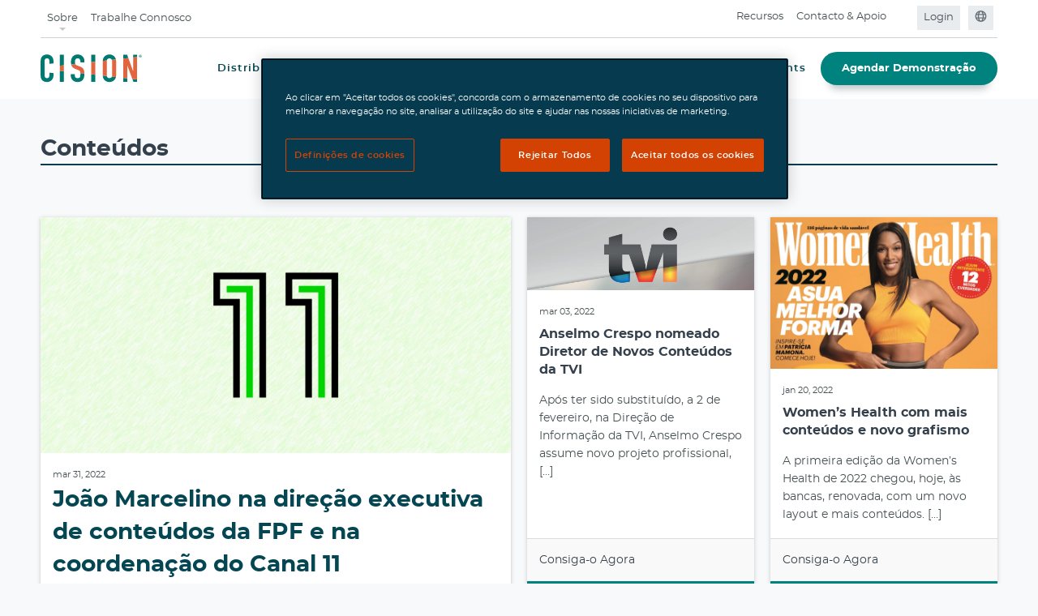

--- FILE ---
content_type: text/html;charset=utf-8
request_url: https://www.cision.pt/tag/conteudos/
body_size: 8982
content:

<!DOCTYPE HTML>
<html lang="pt">
    <head>
	
    <meta charset="UTF-8"/>
	<meta name="template" content="author-page-template"/>
    <meta name="viewport" content="width=device-width, initial-scale=1"/>
    <meta http-equiv="X-UA-Compatible" content="IE=edge"/>
    <link rel="icon" type="image/jpg" href="/content/dam/cision-redesign/favicon.png"/>
    <!-- OneTrust Cookies Consent Notice start -->
    <!-- OneTrust Cookies Consent Notice start for cision.pt -->

<script src="https://cdn.cookielaw.org/scripttemplates/otSDKStub.js" data-document-language="true" type="text/javascript" charset="UTF-8" data-domain-script="2767616e-de71-4307-840c-aa0bd0b38174"></script>
<script type="text/javascript">
function OptanonWrapper() { }
</script>
<!-- OneTrust Cookies Consent Notice end for cision.pt -->
    <!-- OneTrust Cookies Consent Notice end -->
    


	<script>
	  (function(w, d, s, l, i) {
	      w[l] = w[l] || [];
	      w[l].push({
	          'gtm.start': new Date().getTime(),
	          event: 'gtm.js'
	      });
	      var f = d.getElementsByTagName(s)[0],
	          j = d.createElement(s),
	          dl = l != 'dataLayer' ? '&l=' + l : '';
	      j.async = true;
	      j.src =
	          'https://www.googletagmanager.com/gtm.js?id=' + i + dl;
	      f.parentNode.insertBefore(j, f);
	  })(window, document, 'script', 'dataLayer', 'GTM-WP45KV');
	</script>	
	



	<!-- meta Tags -->

 

 

   <title>Conteúdos</title>









   
   
      <meta name="description" content="Conteúdos"/>
   
   
   




   <meta name="keywords" content="Global Cloud-Based Communications, PR Software, Marketing, Media Relations Software and Services, Content Marketing, Media Monitoring, Media List Building, Distribution, Analysis"/>


<meta name="referrer" content="no-referrer-when-downgrade"/>
<base href="https://www.cision.pt"/>
<!-- OG Tags -->

   <meta property="og:url" content="https://www.cision.pt/tag/conteudos/"/>




   <meta property="og:type" content="article"/>
   <meta property="article:publisher" content="https://www.facebook.com/CisionGlobal"/>

<meta property="og:locale" content="en_US"/>

   <meta property="og:title" content="Conteúdos"/>




   
   
      <meta property="og:description" content="Conteúdos"/>
   
   
   

<meta property="og:site_name" content="Cision"/>


<!-- Twitter tags -->
<meta name="twitter:card" content="summary"/>
<meta name="twitter:title" content="Conteúdos"/>
<meta name="twitter:site" content="@cision"/>
<meta name="twitter:creator" content="@cision"/>


   
   
      <meta name="twitter:description" content="Cision covers all aspects of your communication needs, helping you reach, target and engage your audience."/>
   
   


<!-- robots tag -->

   
      
      
      
         <meta name="robots" content="index, follow"/>
         
         
            
            
               
                  <link rel="canonical" href="https://www.cision.pt/tag/conteudos/"/>
               
               
            
         
      
      
      
   

    <script src="//assets.adobedtm.com/f8e1ad0aec1d/b7536b7c6b30/launch-47b981bee8cd.min.js" async></script>
    
<link rel="canonical" href="/tag/conteudos.html"/>

    

    

    
    
<link rel="stylesheet" href="/etc.clientlibs/cision.restructure/clientlibs/clientlib-site.min.css" type="text/css">




<script rel="preload" src="https://kit.fontawesome.com/e6459c625b.js" crossorigin="anonymous"></script>
    
    
    

    

    
    
    

    
    
</head>
    <body class="authorPage basepage page basicpage cision cision_index home-page home" id="authorPage-1b2356849b">
        
        
        
            




            



            

	
	<noscript>
	<iframe src="https://www.googletagmanager.com/ns.html?id=GTM-WP45KV" height="0" width="0" style="display:none;visibility:hidden"></iframe>
	</noscript>
	



	
		

    



<div class="xf-content-height">
    


<div class="aem-Grid aem-Grid--12 aem-Grid--default--12 ">
    
    <div class="header aem-GridColumn aem-GridColumn--default--12"><header class="main-header navbar-fixed-top">
   <div class="container-fluid">
      <section class="nav-junior hidden-sm hidden-xs">
         <nav class="navbar navbar-expand-lg">
            
               
               
            
               
               
            
               
               
            
               
               
            
               
               
            
               <ul class="navbar-nav mr-auto">
                  
                     <li class="nav-item dropdown top-nav-Item">
                        <a href="javascript:void(0);" class="nav-link dropdown-caret" aria-expanded="false" id="Sobre">Sobre</a>
                        <div class="dropdown-menu dropdown-submenu" aria-labelledby="Sobre">
                        <div class="sitedropdown-section">
                           <div class="dropdowncontent">
                              <div class="row">
                                 <div class="col-12">
                                    
                                       
                                       

   <ul>
      
         
            <li><a href="/sobre-a-cision/nas-noticias/" target="_self">
               Nas Notícias<i class="fa fa-angle-right ml-1" aria-hidden="true"></i>
               </a>
            </li>
         
      
         
            <li><a href="/sobre-a-cision/lideranca-global/" target="_self">
               Equipa de Liderança Global<i class="fa fa-angle-right ml-1" aria-hidden="true"></i>
               </a>
            </li>
         
      
         
            <li><a href="/sobre-a-cision/diversidade-inclusao/" target="_self">
               Diversidade &amp; Inclusão<i class="fa fa-angle-right ml-1" aria-hidden="true"></i>
               </a>
            </li>
         
      
   </ul>


    

                                    
                                 </div>
                              </div>
                           </div>
                        </div>
                     </div>
                     </li>
                     
                  
                     
                     <li class="nav-item">
                        <a href="https://www.cision.com/careers/" target="_blank" class="nav-link">Trabalhe Connosco</a>
                     </li>
                  
               </ul>
               
            
               
               <ul class="navbar-nav ml-auto">
                  
                     
                     
                        
                           <li class="nav-item">
                              <a href="/recursos/" target="_self" class="nav-link">Recursos</a>
                           </li>
                        
                        
                        
                     
                  
                     
                     
                        
                        
                           <li class="nav-item">
                              <a href="/contactos/" target="_self" class="nav-link">Contacto &amp; Apoio</a>
                           </li>
                        
                        
                     
                  
                     
                     
                        
                        
                           
                        
                        <li class="nav-item">
                           <div class="search-container">
                              <form>
                                 <div class="search-input">
                                    <input class="searchtxt" id="search-desktop" type="search" placeholder="Pesquisa" tabindex="-1" aria-label="search" autocomplete="search"/>
                                    <span class="input-group-btn">
                                    <button disabled="true" aria-label="search" id="search-btn" data-loading-text="<i class='fa fa-spinner fa-pulse fa-fw'></i>" class="btn-search" type="submit" tabindex="-1">
                                      <i class="fa fa-search" aria-hidden="true"></i>
                                    </button>
                                  </span>
                                 </div>
                                 <a href="#" class="searchbtn mb-0" for="search" aria-label="Open search field"><i class="fa fa-search" aria-hidden="true"></i></a>
                              </form>
                           </div>
                        </li>
                     
                  
                  
                     
<li class="nav-item dropdown background-color-link">
	
		<a class="nav-link login-caret" href="#" id="navbarDropdown" aria-haspopup="true" aria-expanded="false">
			Login <i class="fa fa-angle-double-down" aria-hidden="true"></i></a>
	
	<div class="dropdown-menu login-dropdown-menu">
		<div class="login-dropdown-container">
			<div class="row">
				<div class="col-md-6">
					<div class="left-details">
					<div class="comm-content">
						<a href="https://pt.cision.com/Cisionpoint/" target="_blank">
							<h4>Cision Point<i class="fa fa-angle-right" aria-hidden="true"></i></h4>
						</a>
						<p>Para os clientes da Plataforma Cision.</p>
					</div>
				
					<div class="comm-content">
						<a href="https://app.cision.com/?&_ga=2.268342599.81760302.1649081996-623634124.1646859886#/login" target="_blank">
							<h4>Cision Comms Cloud<i class="fa fa-angle-right" aria-hidden="true"></i></h4>
						</a>
						<p>Para os clientes da Cision Communications Cloud.</p>
					</div>
				</div>
			</div>
			
		
				
			<div class="col-md-6">
				<ul class="right-details">
					
						<li>
							<a href="https://apps.apple.com/pt/app/cision-mobile/id863008322" target="_blank">
								iOS<i class="fa fa-angle-right" aria-hidden="true"></i>

							</a>
						</li>
					
				
					
						<li>
							<a href="https://www.prnewswire.com/pt/comunicados-de-imprensa/" target="_blank">
								Cision PR Newswire<i class="fa fa-angle-right" aria-hidden="true"></i>

							</a>
						</li>
					
				
					
						<li>
							<a href="https://pt.cision.com/c4j/Account/LogOn?ReturnUrl=%2fc4j" target="_blank">
								Cision for Journalists<i class="fa fa-angle-right" aria-hidden="true"></i>

							</a>
						</li>
					
				</ul>
			</div>
		</div>
	</div>
	</div>
</li>

                  
                  
                     <li class="nav-item background-color-link"><a class="nav-link" href="#" type="button" data-toggle="modal" data-target="#globalModal"><i aria-hidden="true"><svg width="15" height="16" viewBox="0 0 12 13" fill="none">
                        <path d="M6 0.875C2.88281 0.875 0.375 3.40625 0.375 6.5C0.375 9.61719 2.88281 12.125 6 12.125C9.09375 12.125 11.6016 9.61719 11.6016 6.5C11.6016 3.40625 9.09375 0.875 6 0.875ZM9.89062 4.25H8.74219C8.57812 3.61719 8.36719 3.03125 8.10938 2.53906C8.85938 2.9375 9.46875 3.54688 9.89062 4.25ZM7.875 6.5C7.875 6.89844 7.82812 7.27344 7.78125 7.625H4.19531C4.14844 7.27344 4.125 6.89844 4.125 6.5C4.125 6.125 4.14844 5.75 4.19531 5.375H7.78125C7.82812 5.75 7.875 6.10156 7.875 6.5ZM6 11C5.48438 11 4.80469 10.1562 4.40625 8.75H7.57031C7.17188 10.1562 6.49219 11 6 11ZM4.40625 4.25C4.80469 2.86719 5.48438 2 6 2C6.49219 2 7.17188 2.86719 7.57031 4.25H4.40625ZM3.86719 2.53906C3.60938 3.03125 3.39844 3.61719 3.23438 4.25H2.08594C2.50781 3.54688 3.11719 2.9375 3.86719 2.53906ZM1.64062 5.375H3.04688C3 5.75 3 6.125 3 6.5C3 6.89844 3 7.27344 3.04688 7.625H1.64062C1.54688 7.27344 1.5 6.89844 1.5 6.5C1.5 6.125 1.54688 5.75 1.64062 5.375ZM2.08594 8.75H3.23438C3.39844 9.40625 3.60938 9.99219 3.86719 10.4844C3.11719 10.0859 2.50781 9.47656 2.08594 8.75ZM8.10938 10.4844C8.36719 9.99219 8.57812 9.40625 8.74219 8.75H9.89062C9.46875 9.47656 8.85938 10.0859 8.10938 10.4844ZM10.3359 7.625H8.92969C8.97656 7.27344 9 6.89844 9 6.5C9 6.125 8.97656 5.75 8.92969 5.375H10.3359C10.4297 5.75 10.5 6.125 10.5 6.5C10.5 6.89844 10.4297 7.27344 10.3359 7.625Z" fill="#677078"></path>
                     </svg></i></a></li>
                  
               </ul>
            
         </nav>
      </section>
      
<section class="nav-main hidden-sm hidden-xs  ">
   <nav class="navbar navbar-expand-lg">
      





    

    
        <a href="/" class="navbar-brand" target="_self">
            <picture>
                <source media="(min-width:1025px)" srcset="/content/dam/cision-redesign/cision_logo_mobile.svg"/>
                <img class="img-responsive" src="" alt="Cision logo" title="Cision logo"/>
            </picture>
        </a>
    


      
      
      <ul class="navbar-nav ml-auto">
         
            
               <li class="nav-item dropdown">
                  
                  
                     <a href="javascript:;" class="nav-link dropdown-caret" aria-expanded="false" id="navbarDropdown" role="button">
                     Distribuição PR Newswire</a>
                     <div class="dropdown-menu dropdown-submenu" aria-labelledby="navbarDropdown">
                        <div class="sitedropdown-section ">
                           <div class="dropdowncontent">
                              <div class="flex-content">
                                 <h5 style="text-align: left;">Distribuição PR Newswire</h5>
<h2 style="text-align: left;">Coloque o Seu Conteúdo Diante de uma Audiência Global de Jornalistas e Influenciadores</h2>
<p style="text-align: left;">Obtenha um alcance e uma visibilidade para os seus press releases e estabeleça a sua credibilidade ao trabalhar com o serviço de distribuição    de maior confiança.</p>

                                 
                                 <a href="/distribuicao/" class="btn btn-secondary demo-btn">Explore a Cision PR Newswire</a>
                                 
                              </div>
                              <div class="flex-content image-content">
                                 <div class="img-responsive">
                                    <picture>
                                       <source media="(min-width:1025px)" srcset="/content/dam/cision-redesign/homepage/distribution-laptop-tealbg 1.png"/>
                                       <img src="" alt title="Cision"/>
                                    </picture>
                                 </div>
                              </div>
                              <div class="flex-content center-align-content">
                                 <picture>
                                    <source media="(min-width:1025px)" srcset="/content/dam/cision-redesign/uk-new/home/mega-toolkit-icon.svg"/>
                                   <img src="" alt title/>
                                 </picture>
                                 <h5 style="text-align: center;">O Derradeiro Toolkit para que os seus Press Releases sejam Notados</h5>
<p style="text-align: center;">72% dos jornalistas utilizam press releases. Obtenha as ferramentas para criar press releases de destaque e expandir o alcance da sua história..</p>

                                 
                                    
                                    <a class="get-toolkit-link" href="https://www.cision.com/resources/white-papers/ultimate-toolkit-for-getting-your-press-release-noticed/" target="_blank">Obtenha o Toolkit<i class="fa fa-angle-right" aria-hidden="true"></i></a>
                                    
                                 
                                 
                              </div>
                           </div>
                        </div>
                     </div>
                  
               </li>
               
            
         
            
               <li class="nav-item dropdown">
                  
                  
                     <a href="javascript:;" class="nav-link dropdown-caret" aria-expanded="false" id="navbarDropdown" role="button">
                     Cision Database</a>
                     <div class="dropdown-menu dropdown-submenu" aria-labelledby="navbarDropdown">
                        <div class="sitedropdown-section ">
                           <div class="dropdowncontent">
                              <div class="flex-content">
                                 <h5>Cision Database</h5>
<h2>A Maior e Mais Completa Rede de Comunicação e Influencers</h2>
<p>Ligue-se aos influencers e construa relações para alcançar o seu público-alvo: os compradores.</p>

                                 
                                 <a href="/database/" class="btn btn-secondary demo-btn">Explore a Plataforma</a>
                                 
                              </div>
                              <div class="flex-content image-content">
                                 <div class="img-responsive">
                                    <picture>
                                       <source media="(min-width:1025px)" srcset="/content/dam/cision-redesign/uk-new/home/mega-engagement-350x320.png"/>
                                       <img src="" alt title="Cision"/>
                                    </picture>
                                 </div>
                              </div>
                              <div class="flex-content center-align-content">
                                 <picture>
                                    <source media="(min-width:1025px)" srcset="/content/dam/cision-redesign/uk-new/home/mega-influencer-icon.svg"/>
                                   <img src="" alt title/>
                                 </picture>
                                 <h5 style="text-align: center;">O Guia Profissional para Influencer Marketing</h5>
<p style="text-align: center;">À procura dos novos canais para aumentar vendas? Procura aumentar o brand awareness? Encontre o pode do Influencer Marketing com este guia para incluir os influenciadores na sua estratégia de RP.</p>

                                 
                                    
                                    <a class="get-toolkit-link" href="https://www.cision.com/resources/white-papers/pr-pros-guide-influencer-marketing-toolkit/" target="_blank">Obtenha o Toolkit<i class="fa fa-angle-right" aria-hidden="true"></i></a>
                                    
                                 
                                 
                              </div>
                           </div>
                        </div>
                     </div>
                  
               </li>
               
            
         
            
               <li class="nav-item dropdown">
                  
                  
                     <a href="javascript:;" class="nav-link dropdown-caret" aria-expanded="false" id="navbarDropdown" role="button">
                     Monitoring &amp; Analytics</a>
                     <div class="dropdown-menu dropdown-submenu" aria-labelledby="navbarDropdown">
                        <div class="sitedropdown-section ">
                           <div class="dropdowncontent">
                              <div class="flex-content">
                                 <h5>Monitorização de Media &amp; Analítica</h5>
<h2>Vá Mais Longe Com o Monitoring. Veja o Que Realmente o Leva a Bons Resultados.</h2>
<p>Saiba a quem está a chegar, o que dizem, e o que farão a seguir. Obtenha informação necessária para construir campanhas mais eficazes.</p>

                                 
                                 <a href="/monitoring-analytics/" class="btn btn-secondary demo-btn">Saiba Como</a>
                                 
                              </div>
                              <div class="flex-content image-content">
                                 <div class="img-responsive">
                                    <picture>
                                       <source media="(min-width:1025px)" srcset="/content/dam/cision-redesign/uk-new/home/mega-monitoring-dashboards-350x320.png"/>
                                       <img src="" alt title="Cision"/>
                                    </picture>
                                 </div>
                              </div>
                              <div class="flex-content center-align-content">
                                 <picture>
                                    <source media="(min-width:1025px)" srcset="/content/dam/cision-uk/resources/sotm-2022/sotm_2022_cover_1200_660.jpg"/>
                                   <img src="" alt title/>
                                 </picture>
                                 <h5 style="text-align: center;">O Relatório State of the Media de 2022</h5>
<p style="text-align: center;">Descubra o que os jornalistas realmente querem - e precisam - dos profissionais de relações públicas. A Cision entrevistou mais de 3.800 jornalistas em todo o mundo para trazer aos profissionais de relações públicas e comunicação social conhecimentos que não encontrarão em mais lado nenhum.</p>

                                 
                                    
                                    <a class="get-toolkit-link" href="/recursos/artigos/estado-dos-media-2022/" target="_blank">OBTER O RELATÓRIO<i class="fa fa-angle-right" aria-hidden="true"></i></a>
                                    
                                 
                                 
                              </div>
                           </div>
                        </div>
                     </div>
                  
               </li>
               
            
         
            
               <li class="nav-item dropdown">
                  
                  
                     <a href="javascript:;" class="nav-link dropdown-caret" aria-expanded="false" id="navbarDropdown" role="button">
                     Cision Insights</a>
                     <div class="dropdown-menu dropdown-submenu" aria-labelledby="navbarDropdown">
                        <div class="sitedropdown-section ">
                           <div class="dropdowncontent">
                              <div class="flex-content">
                                 <h5>Cision® Insights</h5>
<h2>Tecnologia de Análise de Ponta</h2>
<p>A combinação de equipas de pesquisa com tecnologia de monitorização permite-nos entregar-lhe briefings filtrados por especialistas, análises dos meios avançada e possibilidade de executar novas ações.</p>

                                 
                                 <a href="/insights/" class="btn btn-secondary demo-btn">Explore o Poder do Insight</a>
                                 
                              </div>
                              <div class="flex-content image-content">
                                 <div class="img-responsive">
                                    <picture>
                                       <source media="(min-width:1025px)" srcset="/content/dam/cision-redesign/homepage/Bitmap (2).jpg"/>
                                       <img src="" alt title="Cision"/>
                                    </picture>
                                 </div>
                              </div>
                              <div class="flex-content center-align-content">
                                 <picture>
                                    <source media="(min-width:1025px)" srcset="/content/dam/cision-redesign/uk-new/home/mega-brand-icon.svg"/>
                                   <img src="" alt title/>
                                 </picture>
                                 <h5 style="text-align: center;">Como as Melhores Marcas Usam a Plataforma Cision como Base</h5>
<p style="text-align: center;">O esforço para provar o impato das RP é real, mas com uma pequena inovação e planeamento tático, pode ser conseguido. Veja como grandes marcas da indústria como a Adobe e a Ford o conseguiram.</p>

                                 
                                 
                                    
                                    <a class="get-toolkit-link" href="/recursos/">Conheça as suas Histórias<i class="fa fa-angle-right" aria-hidden="true"></i></a>
                                    
                                 
                              </div>
                           </div>
                        </div>
                     </div>
                  
               </li>
               
            
         
            
               
               <li class="nav-item active">
                  <a href="/demonstracao/ " class="btn btn-primary demo-btn btn-block">Agendar Demonstração</a>
               </li>
            
         
      </ul>
      
   </nav>
</section>
</div>
</header>
   </div>
</header>

    

<div class="mobile-nav-container">
      <div class="default-top">
        <div class="mobile-nav-logo">
          

<a href="/" class="navbar-brand" target="_self">
	
	<img class="img-responsive" src="/content/dam/newswire-ca/cision_logo.svg" alt="cision-white logo" title="cision-white logo" data-logo="/content/dam/newswire-ca/cision_logo.svg" data-logo-white="/content/dam/cision-es/homepage/cision-logo-menu.png"/>


</a>

		 </div> 
        <div class="button_container" id="toggle" tabindex="0">
          <span class="top"></span>
          <span class="middle"></span>
          <span class="bottom"></span>
        </div>
      </div>
      <div class="overlay" id="overlay">
        <nav class="overlay-menu">
          <ul class="navs firs-navs">
            

	
						
		
		
			
				<li><a href="/distribuicao/" target="_self">Distribuição PR Newswire  <i class="fa fa-angle-right" aria-hidden="true"></i></a></li>
			
		
						
		
		
			
				<li><a href="/database/" target="_self">Database  <i class="fa fa-angle-right" aria-hidden="true"></i></a></li>
			
		
						
		
		
			
				<li><a href="/monitoring-analytics/" target="_self">Monitoring &amp; Analytics   <i class="fa fa-angle-right" aria-hidden="true"></i></a></li>
			
		
						
		
		
			
				<li><a href="/insights/" target="_self">Insights  <i class="fa fa-angle-right" aria-hidden="true"></i></a></li>
			
		
						
		
		
			
				<li class="req-btn"><a href="/contactos/demonstracao/" class="btn btn-primary demo-btn btn-block" target="_self">Request a Demo  <i class="fa fa-angle-right" aria-hidden="true"></i></a></li>
			
		
		
	

          </ul>
          <ul class="navs second-navs">
            

	
						
		
			
				<li>
				
				<a href="/sobre-a-cision/" data-toggle="collapse" data-target="#about">Sobre a Cision <i class="fa fa-angle-right" aria-hidden="true"></i>	
					<span class="open-submenu" data-toggle="collapse" data-target="#about">
						<svg width="30" height="30" fill-rule="evenodd" clip-rule="evenodd">
							<path d="M11 11v-11h1v11h11v1h-11v11h-1v-11h-11v-1h11z"></path>
						</svg>
					</span>
					<span class="close-submenu" data-toggle="collapse" data-target="#about">
						<svg width="30" height="30" fill-rule="evenodd" clip-rule="evenodd">
							<path d="M11 11v-11h1v11h11v1h-11v11h-1v-11h-11v-1h11z"></path>
						</svg>
					</span>
				</a>
				
				<ul id="about" class="collapse mobilesubmenu">
					
						
							<li><a href="/sobre-a-cision/nas-noticias/" class="dropdown-item" target="_self">Nas Notícias</a></li>
						
					
						
							<li><a href="/sobre-a-cision/lideranca-global/" class="dropdown-item" target="_self">Equipa de Liderança Global</a></li>
						
					
						
							<li><a href="/sobre-a-cision/diversidade-inclusao/" class="dropdown-item" target="_self">Diversidade &amp; Inclusão</a></li>
						
					  
				</ul>
				</li>	
						
		
		
						
		
		
			
				<li><a href="https://www.cision.com/careers/" target="_self">Carreiras  <i class="fa fa-angle-right" aria-hidden="true"></i></a></li>
			
		
						
		
		
			
				<li><a href="/recursos/" target="_self">Recursos  <i class="fa fa-angle-right" aria-hidden="true"></i></a></li>
			
		
		
	

            <li>
              <div class="row no-gutters">
                <div class="col-md-12 col-sm-12 col-xs-12 p-0">
                  <form class="blog-global-search">
                    <div class="input-group search-input">
                      <input type="text" id="search-mobile" class="form-control searchtxt searchinput" placeholder="Pesquisa" aria-label="Search" aria-describedby="button-addon2" autocomplete="search"/>
                      <div class="input-group-append">
                          <button class="btn btn-primary btn-search" disabled="true" type="submit" id="search-btn" aria-label="Search button"><i id="search-icon" class="fa fa-search" aria-hidden="true"></i></button>
                      </div>
                    </div>
                  </form>
                </div>
              </div>
            </li>
          </ul>
          <div class="bottom-container">
            <ul class="bottom-nav">
              

<li>
<a href="/client-login/" target="_self"><i class="fa fa-user" aria-hidden="true"></i>Login</a></li>



              <li><a href="#" data-toggle="modal" data-target="#globalModal"><i class="fa" aria-hidden="true"><svg width="12" height="13" viewBox="0 0 12 13" fill="none">
                        <path d="M6 0.875C2.88281 0.875 0.375 3.40625 0.375 6.5C0.375 9.61719 2.88281 12.125 6 12.125C9.09375 12.125 11.6016 9.61719 11.6016 6.5C11.6016 3.40625 9.09375 0.875 6 0.875ZM9.89062 4.25H8.74219C8.57812 3.61719 8.36719 3.03125 8.10938 2.53906C8.85938 2.9375 9.46875 3.54688 9.89062 4.25ZM7.875 6.5C7.875 6.89844 7.82812 7.27344 7.78125 7.625H4.19531C4.14844 7.27344 4.125 6.89844 4.125 6.5C4.125 6.125 4.14844 5.75 4.19531 5.375H7.78125C7.82812 5.75 7.875 6.10156 7.875 6.5ZM6 11C5.48438 11 4.80469 10.1562 4.40625 8.75H7.57031C7.17188 10.1562 6.49219 11 6 11ZM4.40625 4.25C4.80469 2.86719 5.48438 2 6 2C6.49219 2 7.17188 2.86719 7.57031 4.25H4.40625ZM3.86719 2.53906C3.60938 3.03125 3.39844 3.61719 3.23438 4.25H2.08594C2.50781 3.54688 3.11719 2.9375 3.86719 2.53906ZM1.64062 5.375H3.04688C3 5.75 3 6.125 3 6.5C3 6.89844 3 7.27344 3.04688 7.625H1.64062C1.54688 7.27344 1.5 6.89844 1.5 6.5C1.5 6.125 1.54688 5.75 1.64062 5.375ZM2.08594 8.75H3.23438C3.39844 9.40625 3.60938 9.99219 3.86719 10.4844C3.11719 10.0859 2.50781 9.47656 2.08594 8.75ZM8.10938 10.4844C8.36719 9.99219 8.57812 9.40625 8.74219 8.75H9.89062C9.46875 9.47656 8.85938 10.0859 8.10938 10.4844ZM10.3359 7.625H8.92969C8.97656 7.27344 9 6.89844 9 6.5C9 6.125 8.97656 5.75 8.92969 5.375H10.3359C10.4297 5.75 10.5 6.125 10.5 6.5C10.5 6.89844 10.4297 7.27344 10.3359 7.625Z" fill="#00837e"></path>
                     </svg></i>Global Sites</a></li>
            </ul>
          </div>
        </nav>
      </div>
    </div>


<!-- global sites Modal starts-->
<div class="modal fade" id="globalModal" tabindex="-1" aria-labelledby="GlobalModalLabel" style="display: none;" aria-hidden="true">
    <div class="modal-dialog modal-dialog-centered">
		<div class="modal-content">
            <button type="button" class="close" data-dismiss="modal" aria-label="Close">
              <span aria-hidden="true"></span>
            </button>
            <div class="modal-body">
				<div class="globalsite-modal-container">
					<h6 class="p14 text-gray3 font-weight-normal mb-3">Escolha um website</h6>
					<ul class="global-sites">
						<div>
							
								<li><a href="https://www.cision.de" target="_blank">Alemanha<i class="fa fa-angle-right" aria-hidden="true"></i></a></li>
							
						
							
								<li><a href="https://www.cision.ca/" target="_blank">Canadá (ENG)<i class="fa fa-angle-right" aria-hidden="true"></i></a></li>
							
						
							
								<li><a href="https://www.cision.ca/fr/" target="_blank">Canadá (FR)<i class="fa fa-angle-right" aria-hidden="true"></i></a></li>
							
						
							
								<li><a href="https://www.cision.es/" target="_blank">Espanha<i class="fa fa-angle-right" aria-hidden="true"></i></a></li>
							
						
							
								<li><a href="https://www.cision.com/" target="_blank">Estados Unidos<i class="fa fa-angle-right" aria-hidden="true"></i></a></li>
							
						
							
								<li><a href="https://www.cision.fi" target="_blank">Finlândia<i class="fa fa-angle-right" aria-hidden="true"></i></a></li>
							
						
							
								<li><a href="https://www.cision.fr" target="_blank">França<i class="fa fa-angle-right" aria-hidden="true"></i></a></li>
							
						
							
								<li><a href="https://www.cision.it/" target="_blank">Itália<i class="fa fa-angle-right" aria-hidden="true"></i></a></li>
							
						
							
								<li><a href="https://www.cision.no/" target="_blank">Noruega<i class="fa fa-angle-right" aria-hidden="true"></i></a></li>
							
						
							
								<li><a href="https://www.cision.nl/" target="_blank">Países Baixos<i class="fa fa-angle-right" aria-hidden="true"></i></a></li>
							
						
							
								<li><a href="https://www.cision.co.uk/" target="_blank">Reino Unido<i class="fa fa-angle-right" aria-hidden="true"></i></a></li>
							
						
							
								<li><a href="https://www.cision.se/" target="_blank">Suécia<i class="fa fa-angle-right" aria-hidden="true"></i></a></li>
							
						</div>
					</ul>
				</div>
            </div>
        </div>
    </div>
</div>
<!-- global sites Modal End--></div>

    
</div>

</div>
	


	<input type="hidden" value="UA-583116-9" id="GA_ID"/>

<main role="main" id="main" class="home-page">
<div id="resource-cision">



<div class="aem-Grid aem-Grid--12 aem-Grid--default--12 ">
    
    <div class="customrte aem-GridColumn aem-GridColumn--default--12">

	
		<div class="container">
<div class="p18">
        <p> </p>
<h2 class="heading2 mb-0">
Conteúdos</h2><hr class="listing my-0" />

		</div>
        </div>
	

	
	
</div>

    
</div>

     </div>
</main>
<input type="hidden" name="publicationDate"/>
<input type="hidden" name="authorName"/>
<input type="hidden" name="resourceCategory"/>

<section class="author-blog" id="author-blog">
    
<section class="blog-card py-0">
  <div class="container-fluid">
	  <div class="row py-5">
		  <div class="col-12">
			  <div class="grid">
				 

		

    

    
        
    

    

    
    


				
					
						
						
						

						
							<a href="/recursos/artigos/joao-marcelino-na-direcao-executiva-de-conteudos-da-fpf-e-na-coordenacao-do-canal-11/" class="card card--featured">
								<div class="card--image">
										<img alt="João Marcelino na direção executiva de conteúdos da FPF e na coordenação do Canal 11" class="lazyload" data-src="/content/dam/cision-pt/articles/canal-11.png"/>
								</div>
								<div class="card--body">
									<div class="timestamp">
										<small>mar 31, 2022</small>
									</div>
									
									<h2> João Marcelino na direção executiva de conteúdos da FPF e na coordenação do Canal 11</h2>
									<h4><p>João Marcelino, atualmente redator principal do Jornal Económico, coordenará, a partir de segunda-feira, todos os projetos editoriais da Federação Portuguesa […]</p></h4>
									
									
								</div>
								<div class="card--footer">
									Consiga-o Agora
								</div>
							</a>
						
					
						
						
						

						
							<a href="/recursos/artigos/anselmo-crespo-nomeado-diretor-de-novos-conteudos-da-tvi/" class="card ">
								<div class="card--image">
										<img alt="Anselmo Crespo nomeado Diretor de Novos Conteúdos da TVI" class="lazyload" data-src="/content/dam/cision-pt/articles/TVI.png"/>
								</div>
								<div class="card--body">
									<div class="timestamp">
										<small>mar 03, 2022</small>
									</div>
									
									
									<h4> Anselmo Crespo nomeado Diretor de Novos Conteúdos da TVI</h4>
									<p><p>Após ter sido substituído, a 2 de fevereiro, na Direção de Informação da TVI, Anselmo Crespo assume novo projeto profissional, […]</p></p>
									
								</div>
								<div class="card--footer">
									Consiga-o Agora
								</div>
							</a>
						
					
						
						
						

						
							<a href="/recursos/artigos/womens-health-com-mais-conteudos-e-novo-grafismo/" class="card ">
								<div class="card--image">
										<img alt="Women’s Health com mais conteúdos e novo grafismo" class="lazyload" data-src="/content/dam/cision-pt/articles/WomensHealth.jpg"/>
								</div>
								<div class="card--body">
									<div class="timestamp">
										<small>jan 20, 2022</small>
									</div>
									
									
									<h4> Women’s Health com mais conteúdos e novo grafismo</h4>
									<p><p>A primeira edição da Women’s Health de 2022 chegou, hoje, às bancas, renovada, com um novo layout e mais conteúdos. […]</p></p>
									
								</div>
								<div class="card--footer">
									Consiga-o Agora
								</div>
							</a>
						
					
						
						
						

						
							<a href="/recursos/artigos/publico-ao-vivo-ja-esta-disponivel/" class="card ">
								<div class="card--image">
										<img alt="Público Ao Vivo já está disponível" class="lazyload" data-src="/content/dam/cision-pt/articles/Publico.png"/>
								</div>
								<div class="card--body">
									<div class="timestamp">
										<small>fev 04, 2021</small>
									</div>
									
									
									<h4> Público Ao Vivo já está disponível</h4>
									<p><p>Com o objetivo de criar novas soluções digitais de aproximação aos leitores, o Público lançou, hoje, a plataforma Ao Vivo, […]</p></p>
									
								</div>
								<div class="card--footer">
									Consiga-o Agora
								</div>
							</a>
						
					
				
			  </div>
		  </div>
	  </div>
	  <div class="row py-5">
		  <div class="col-12">
			  <div class="page-list">
    			<nav aria-label="Page navigation">
					
      					<ul class="pagination">
       						<li class="disabled">
								
								
									<span aria-hidden="true">&laquo;</span>
        						
							</li>
							
            					<li class="active">
									<a href="/tag/conteudos/?p=1">1</a>
								</li>
       						 
							<li class="disabled">
								
								
									<span aria-hidden="true">&raquo;</span>
								
							 </li>
     					 </ul>
	 				
    			</nav>
			  </div>
		  </div>
	  </div>
  </div>
</section>
</section>
            
    
    

    

    
        
            

    



<div class="xf-content-height">
    


<div class="aem-Grid aem-Grid--12 aem-Grid--default--12 ">
    
    <div class="footer aem-GridColumn aem-GridColumn--default--12"><footer>
    <div class="first-footer">
        <div class="container-fluid">
            <div class="row justify-content-center">
                <div class="col-md-12 col-xl-12">
                    <div class="row footer-list-container">
                        <div class="col-md-6 col-lg-3 col-xs-12">
                            <div class="footer-pad">
                                




    
    
    <div class="list">


	<div class="footer-pad">
		<h5>Contacto &amp; Apoio <i class="fa fa-angle-right" aria-hidden="true"></i></h5>

		

		<ul class="list-unstyled">
			
				
				<li>
					<a href="/demonstracao/">
						Agende uma Demonstração  <i class="fa fa-angle-right" aria-hidden="true"></i>
						
					</a>
				</li>
			

		
			
				
				<li>
					<a href="/sobre-a-cision/media-kit/">
						Media Kit <i class="fa fa-angle-right" aria-hidden="true"></i>
						
					</a>
				</li>
			

		
			
				
				<li>
					<a href="/contactos/">
						Contacto <i class="fa fa-angle-right" aria-hidden="true"></i>
						
					</a>
				</li>
			

		
			
				
				<li>
					<a href="https://support.cision.com/en/support/home">
						Apoio <i class="fa fa-angle-right" aria-hidden="true"></i>
						
					</a>
				</li>
			

		
			
				
				<li>
					<a href="/reportar-problema-de-seguranca/">
						Reportar um Problema de Segurança <i class="fa fa-angle-right" aria-hidden="true"></i>
						
					</a>
				</li>
			

		</ul>
	</div>
</div>



                            </div>
                        </div>
                        <div class="col-md-6 col-lg-3 col-xs-12">
                            <div class="footer-pad">
                                




    
    
    <div class="list">


	<div class="footer-pad">
		<h5>Comms Cloud <i class="fa fa-angle-right" aria-hidden="true"></i></h5>

		

		<ul class="list-unstyled">
			
				
				<li>
					<a href="/database/">
						Database <i class="fa fa-angle-right" aria-hidden="true"></i>
						
					</a>
				</li>
			

		
			
				
				<li>
					<a href="/monitoring-analytics/">
						Monitorização de Media &amp; Analítica <i class="fa fa-angle-right" aria-hidden="true"></i>
						
					</a>
				</li>
			

		
			
				
				<li>
					<a href="/distribuicao/">
						Distribuição PR Newswire <i class="fa fa-angle-right" aria-hidden="true"></i>
						
					</a>
				</li>
			

		
			
				
				<li>
					<a href="/insights/">
						Insights <i class="fa fa-angle-right" aria-hidden="true"></i>
						
					</a>
				</li>
			

		</ul>
	</div>
</div>



                            </div>
                        </div>
                        <div class="col-md-6 col-lg-3 col-xs-12">
                            <div class="footer-pad">
                                




    
    
    <div class="list">


	<div class="footer-pad">
		<h5>Empresa <i class="fa fa-angle-right" aria-hidden="true"></i></h5>

		

		<ul class="list-unstyled">
			
				
				<li>
					<a href="/sobre-a-cision/lideranca-global/">
						Equipa de Liderança Global <i class="fa fa-angle-right" aria-hidden="true"></i>
						
					</a>
				</li>
			

		
			
				<li>
					<a href="https://www.cision.com/careers/" target="_blank">
						Carreiras <i class="fa fa-angle-right" aria-hidden="true"></i>
						
					</a>
				</li>
				
			

		
			
				
				<li>
					<a href="/sobre-a-cision/nas-noticias/">
						Nas Notícias <i class="fa fa-angle-right" aria-hidden="true"></i>
						
					</a>
				</li>
			

		
			
				
				<li>
					<a href="/sobre-a-cision/media-kit/">
						Media Kit <i class="fa fa-angle-right" aria-hidden="true"></i>
						
					</a>
				</li>
			

		
			
				<li>
					<a href="https://www.cision.com/about/accessibility/" target="_blank">
						Acessibilidade <i class="fa fa-angle-right" aria-hidden="true"></i>
						
					</a>
				</li>
				
			

		</ul>
	</div>
</div>



                            </div>
                        </div>
                        <div class="col-md-6 col-lg-3 col-xs-12">
                            <div class="footer-pad">
                                




    
    
    <div class="list">


	<div class="footer-pad">
		<h5>Recursos <i class="fa fa-angle-right" aria-hidden="true"></i></h5>

		

		<ul class="list-unstyled">
			
				
				<li>
					<a href="/recursos/tendencias/">
						Tendências <i class="fa fa-angle-right" aria-hidden="true"></i>
						
					</a>
				</li>
			

		
			
				
				<li>
					<a href="/recursos/webinars-and-eventos/">
						Webinars &amp; Eventos <i class="fa fa-angle-right" aria-hidden="true"></i>
						
					</a>
				</li>
			

		
			
				
				<li>
					<a href="/recursos/whitepapers/">
						Whitepapers <i class="fa fa-angle-right" aria-hidden="true"></i>
						
					</a>
				</li>
			

		
			
				
				<li>
					<a href="/recursos/histoias-de-sucesso/">
						Histórias de Sucesso <i class="fa fa-angle-right" aria-hidden="true"></i>
						
					</a>
				</li>
			

		
			
				
				<li>
					<a href="/recursos/artigos/">
						Artigos <i class="fa fa-angle-right" aria-hidden="true"></i>
						
					</a>
				</li>
			

		</ul>
	</div>
</div>



                            </div>
                        </div>
                    </div>
                    <div class="row border-top">
                        <div class="col-12">
                            




    
    
    <div class="pro-tips-footer-container socialicon">

<ul class="p-0 mb-0">
	
	
		
			<li><a href="https://twitter.com/cisionportugal" title="Connect on Twitter" target="_blank"><i aria-hidden="true" class="fa fa-twitter"></i></a></li>
		
	
		
			<li><a href="https://www.facebook.com/cision.pt" title="Connect on Facebook" target="_blank"><i aria-hidden="true" class="fa fa-facebook"></i></a></li>
		
	
		
			<li><a href="https://www.linkedin.com/company/cision-portugal/" title="Connect on LinkedIn" target="_self"><i aria-hidden="true" class="fa fa-linkedin"></i></a></li>
		
	
		
			<li><a href="https://www.youtube.com/channel/UCjtWhwJRCliq6bFJYPont-w" title="Connect on YouTube" target="_blank"><i aria-hidden="true" class="fa fa-youtube"></i></a></li>
		
	
		
			<li><a href="https://www.instagram.com/cisionpt/" title="Connect on Instagram" target="_blank"><i aria-hidden="true" class="fa fa-instagram"></i></a></li>
		
	
</ul></div>



                        </div>
                    </div>
                </div>
            </div>
        </div>
    </div>
    <div>
        <div>
            
<div class="second-footer">
  <div class="container-fluid">
    <div class="row second-footer-row">
      <div class="col-xl-10 col-md-12 col-sm-12 col-xs-12">
        
          <ul class="second-footer-list d-xl-flex mb-xl-0">
            
              <li>
                
                  <a href="https://www.cision.com/about/accessibility/" target="_blank">
                    Declaração de Acessibilidade
                    
                  </a>
                
                
              </li>
              
            
          
            
              <li>
                
                  <a href="/contactos/opt-out/" target="_blank">
                    Cision ID Opt-Out
                    
                  </a>
                
                
              </li>
              
            
          
            
              
              <li>
                
                  <a href="/politica-privacidade/">
                    Política de Privacidade
                    
                  </a>
                
                
              </li>
            
          
            
              
              <li>
                
                  <a href="/politica-cookie/">
                    Política Cookie
                    
                  </a>
                
                
              </li>
            
          
            
              
              <li>
                
                  <a href="https://www.cision.pt/politica-privacidade/definicoes-de-cookie/">
                    Definições de Cookie
                    
                  </a>
                
                
              </li>
            
          
            
              
              <li>
                
                
                  Copyright © 2023 Cision US Inc.
                  
                
              </li>
            
          </ul>
        
      </div>
      <div class="col-xl-2 col-md-12 col-sm-12 col-xs-12">
        <ul class="right-list d-lg-flex justify-content-lg-end  mb-0">
          
            <li><a href="/client-login/" target="_self"><i class="fa fa-user" aria-hidden="true"></i>Login</a></li>
          
          
            <li><a href="#" data-toggle="modal" data-target="#globalModal"><i aria-hidden="true"><svg width="12" height="13" viewBox="0 0 12 13" fill="none">
              <path d="M6 0.875C2.88281 0.875 0.375 3.40625 0.375 6.5C0.375 9.61719 2.88281 12.125 6 12.125C9.09375 12.125 11.6016 9.61719 11.6016 6.5C11.6016 3.40625 9.09375 0.875 6 0.875ZM9.89062 4.25H8.74219C8.57812 3.61719 8.36719 3.03125 8.10938 2.53906C8.85938 2.9375 9.46875 3.54688 9.89062 4.25ZM7.875 6.5C7.875 6.89844 7.82812 7.27344 7.78125 7.625H4.19531C4.14844 7.27344 4.125 6.89844 4.125 6.5C4.125 6.125 4.14844 5.75 4.19531 5.375H7.78125C7.82812 5.75 7.875 6.10156 7.875 6.5ZM6 11C5.48438 11 4.80469 10.1562 4.40625 8.75H7.57031C7.17188 10.1562 6.49219 11 6 11ZM4.40625 4.25C4.80469 2.86719 5.48438 2 6 2C6.49219 2 7.17188 2.86719 7.57031 4.25H4.40625ZM3.86719 2.53906C3.60938 3.03125 3.39844 3.61719 3.23438 4.25H2.08594C2.50781 3.54688 3.11719 2.9375 3.86719 2.53906ZM1.64062 5.375H3.04688C3 5.75 3 6.125 3 6.5C3 6.89844 3 7.27344 3.04688 7.625H1.64062C1.54688 7.27344 1.5 6.89844 1.5 6.5C1.5 6.125 1.54688 5.75 1.64062 5.375ZM2.08594 8.75H3.23438C3.39844 9.40625 3.60938 9.99219 3.86719 10.4844C3.11719 10.0859 2.50781 9.47656 2.08594 8.75ZM8.10938 10.4844C8.36719 9.99219 8.57812 9.40625 8.74219 8.75H9.89062C9.46875 9.47656 8.85938 10.0859 8.10938 10.4844ZM10.3359 7.625H8.92969C8.97656 7.27344 9 6.89844 9 6.5C9 6.125 8.97656 5.75 8.92969 5.375H10.3359C10.4297 5.75 10.5 6.125 10.5 6.5C10.5 6.89844 10.4297 7.27344 10.3359 7.625Z" fill="#677078"></path>
            </svg></i>Global Sites</a></li>
          

        </ul>
      </div>
    </div>
  </div>
</div>

        </div>
    </div>
</footer></div>

    
</div>

</div>
        
    

    

    
    
<script src="/etc.clientlibs/cision.restructure/clientlibs/clientlib-common.min.js"></script>
<script src="/etc.clientlibs/cision.restructure/clientlibs/clientlib-site.min.js"></script>






     <div class="scrolltop scrollhide hidden-xs" id="scrollId" onclick="topFunction()">
        <div>
            <a href="javascript:;" class="scroll icon">
                <i class="fa fa-angle-up"></i>
            </a>
        </div>
    </div>

            

        
    </body>
</html>


--- FILE ---
content_type: image/svg+xml
request_url: https://www.cision.pt/content/dam/cision-redesign/cision_logo_mobile.svg
body_size: 4672
content:
<?xml version="1.0" encoding="UTF-8"?>
<svg width="191px" height="54px" viewBox="0 0 191 54" version="1.1" xmlns="http://www.w3.org/2000/svg" xmlns:xlink="http://www.w3.org/1999/xlink">
    <!-- Generator: Sketch 46.1 (44463) - http://www.bohemiancoding.com/sketch -->
    <title>cision_logo</title>
    <desc>Created with Sketch.</desc>
    <defs></defs>
    <g id="Page-1" stroke="none" stroke-width="1" fill="none" fill-rule="evenodd">
        <g id="cision_logo">
            <g id="cisionlogo">
                <polyline id="Fill-1" fill="#007A71" points="43.8250984 0.735300518 36.3553161 0.735300518 36.3553161 21.9620311 43.8250984 21.1069845 43.8250984 0.735300518"></polyline>
                <polyline id="Fill-2" fill="#007A71" points="36.3553161 52.8773109 43.8250984 52.8773109 43.8250984 32.4967202 36.3553161 31.6411788 36.3553161 52.8773109"></polyline>
                <polyline id="Fill-3" fill="#E26540" points="36.3553161 21.9620311 36.3553161 31.6411788 43.8250984 32.497215 43.8250984 21.1064896 36.3553161 21.9620311"></polyline>
                <path d="M64.8791373,17.1029119 C64.8059041,16.3958161 64.7692876,15.528399 64.7692876,14.5031347 C64.7692876,13.6243368 64.8425207,12.7821554 64.988987,11.9765907 C65.1354534,11.1710259 65.3917694,10.4639301 65.7579352,9.85282902 C66.124101,9.24271762 66.6367332,8.74245596 67.2958316,8.35154922 C67.9549301,7.96113731 68.7971114,7.76568394 69.8223756,7.76568394 C71.7264378,7.76568394 73.0812513,8.3881658 73.8868161,9.63312953 C74.6923808,10.8780933 75.0951632,12.3551269 75.0951632,14.0637358 L75.0951632,15.7480984 L82.5649456,15.7480984 L82.5649456,12.0864404 C82.5649456,10.6217772 82.272013,9.19373057 81.6861477,7.80230052 C81.1002824,6.41087047 80.258101,5.15452591 79.1596036,4.03079275 C78.0611062,2.90804922 76.7429093,2.0055 75.205013,1.3211658 C73.6671166,0.637821244 71.9703834,0.295901554 70.1153083,0.295901554 C67.9663109,0.295901554 66.0874845,0.674437824 64.4763549,1.43101554 C62.8652254,2.1885829 61.5341632,3.20098187 60.4851477,4.47019171 C59.4346477,5.74039119 58.6419482,7.25305181 58.1050699,9.01064767 C57.5672021,10.7682435 57.2995052,12.6243083 57.2995052,14.5763679 C57.2995052,16.3903731 57.474671,18.0292124 57.8121373,19.5052565 L65.2873627,18.6492202 C65.0785492,18.1989352 64.9395052,17.6863031 64.8791373,17.1029119" id="Fill-4" fill="#007A71"></path>
                <path d="M75.0951632,38.0842124 C75.0951632,39.255943 75.0456813,40.3306891 74.9486969,41.3064715 C74.850228,42.2832435 74.6191477,43.1006839 74.2529819,43.7602772 C73.8868161,44.4193756 73.3489482,44.9320078 72.6418523,45.2976788 C71.933272,45.6633497 70.9446244,45.8464326 69.6759093,45.8464326 C67.7718472,45.8464326 66.4170337,45.2976788 65.6114689,44.1986865 C64.8059041,43.1006839 64.4031218,41.8675959 64.4031218,40.5014016 L64.4031218,38.1569508 L56.9333394,38.1569508 L56.9333394,40.9398109 C56.9333394,42.6974067 57.2628886,44.3347617 57.921987,45.8464326 C58.5810855,47.3610725 59.4712642,48.666899 60.5949974,49.7644067 C61.7172461,50.8629041 63.0596891,51.7308161 64.6228212,52.3641839 C66.1844689,52.9985415 67.8688316,53.316215 69.6759093,53.316215 C72.0673679,53.316215 74.0941451,52.9253083 75.7542617,52.1449793 C77.4133886,51.3651451 78.7444508,50.3022746 79.7454689,48.9593368 C80.7454974,47.6168938 81.4664482,46.0062591 81.9058472,44.126443 C82.3452461,42.2471218 82.5649456,40.2084689 82.5649456,38.0109793 C82.5649456,37.6403601 82.5580181,37.2855751 82.550101,36.931285 L75.0501347,36.071785 C75.0788342,36.6724948 75.0951632,37.3390155 75.0951632,38.0842124" id="Fill-5" fill="#007A71"></path>
                <path d="M81.136899,28.9666839 C80.574785,27.8206839 79.7820855,26.8186762 78.7568212,25.9641244 C77.731557,25.1105622 76.3881244,24.3653653 74.7289974,23.730513 L69.0168109,21.460285 C68.039544,21.0698731 67.2705959,20.6794611 66.7099663,20.2885544 C66.1478523,19.8981425 65.7213187,19.4463731 65.428386,18.9337409 C65.3764301,18.8431891 65.3323912,18.7457098 65.2873627,18.6492202 L57.8121373,19.5052565 C58.0837927,20.690842 58.4578756,21.774 58.9472513,22.7418653 C60.0457487,24.914614 62.2061269,26.6598394 65.428386,27.9780363 L70.7744067,30.1750311 C71.7012021,30.5664326 72.446399,30.9330933 73.0080181,31.2735285 C73.5686477,31.615943 74.0080466,32.0548472 74.326215,32.5917254 C74.642899,33.1295933 74.850228,33.8361943 74.9486969,34.715487 C74.9927358,35.1148057 75.0253938,35.572513 75.0501347,36.071785 L82.550101,36.9307902 C82.5194223,35.4621684 82.4283756,34.1212098 82.272013,32.9212746 C82.0760648,31.4323653 81.6975285,30.1141684 81.136899,28.9666839" id="Fill-6" fill="#E26540"></path>
                <polyline id="Fill-7" fill="#007A71" points="95.6731865 52.8773109 103.142969 52.8773109 103.142969 39.2890959 95.6731865 38.4335544 95.6731865 52.8773109"></polyline>
                <polyline id="Fill-8" fill="#007A71" points="103.142969 0.735300518 95.6731865 0.735300518 95.6731865 15.1696554 103.142969 14.3146088 103.142969 0.735300518"></polyline>
                <polyline id="Fill-9" fill="#E26540" points="95.6731865 15.1696554 95.6731865 38.4340492 103.142969 39.288601 103.142969 14.314114 95.6731865 15.1696554"></polyline>
                <path d="M126.248031,9.04726425 C127.247565,8.19370207 128.432161,7.76568394 129.799345,7.76568394 C131.165044,7.76568394 132.350135,8.19370207 133.350658,9.04726425 C133.860321,9.48270466 134.238858,10.0433342 134.489236,10.7251943 L142.000583,9.86519948 C141.81849,9.01658549 141.562174,8.21745337 141.223718,7.4727513 C140.491386,5.86162176 139.526984,4.53204404 138.331503,3.48154404 C137.134536,2.43203368 135.792093,1.6393342 134.303184,1.10146632 C132.813285,0.564588083 131.312005,0.295901554 129.799345,0.295901554 C128.285694,0.295901554 126.784415,0.564588083 125.295505,1.10146632 C123.805111,1.6393342 122.463658,2.43203368 121.267681,3.48154404 C120.070715,4.53204404 119.107303,5.86162176 118.374972,7.4727513 C117.683215,8.99530829 117.322492,10.7380596 117.283896,12.6955622 L124.833345,11.8306192 C125.014943,10.627715 125.485021,9.6984456 126.248031,9.04726425" id="Fill-10" fill="#007A71"></path>
                <path d="M133.351153,44.565842 C132.350135,45.4203938 131.165539,45.8469275 129.799345,45.8469275 C128.432161,45.8469275 127.247565,45.4203938 126.248031,44.565842 C125.483041,43.9131762 125.012469,42.980443 124.832355,41.7725907 L117.283402,40.9081425 C117.320018,42.9161166 117.681236,44.6742073 118.374972,46.1764767 C119.107303,47.7633601 120.070715,49.081557 121.267681,50.1315622 C122.463658,51.1820622 123.805606,51.9747617 125.295505,52.5111451 C126.784415,53.0480233 128.285694,53.3167098 129.799345,53.3167098 C131.312005,53.3167098 132.813285,53.0480233 134.303184,52.5111451 C135.792093,51.9747617 137.134536,51.1820622 138.331008,50.1315622 C139.52649,49.081557 140.491386,47.7633601 141.223718,46.1764767 C141.569596,45.4278161 141.830365,44.6138394 142.012953,43.7399896 L134.492205,42.8785104 C134.241826,43.5653187 133.862795,44.1284223 133.351153,44.565842" id="Fill-11" fill="#007A71"></path>
                <path d="M142.322215,13.0384715 C142.322215,11.9097902 142.212365,10.8533523 142.000583,9.86519948 L134.489236,10.7251943 C134.730212,11.3823135 134.852433,12.1527461 134.852433,13.0384715 L134.852433,40.5741399 C134.852433,41.4564016 134.730707,42.2233705 134.492205,42.8790052 L142.012953,43.7399896 C142.216819,42.762228 142.322215,41.7087591 142.322215,40.5741399 L142.322215,13.0384715" id="Fill-12" fill="#E26540"></path>
                <path d="M124.746256,40.5741399 L124.746256,13.0384715 C124.746256,12.6079793 124.77743,12.2071762 124.833345,11.831114 L117.283896,12.6955622 C117.281917,12.8098653 117.276474,12.9226839 117.276474,13.0384715 L117.276474,40.5741399 C117.276474,40.6874534 117.281917,40.7963135 117.283402,40.9081425 L124.832355,41.7725907 C124.77644,41.3990026 124.746256,41.0006736 124.746256,40.5741399" id="Fill-13" fill="#E26540"></path>
                <polyline id="Fill-14" fill="#007A71" points="174.984205 52.8773109 182.014588 52.8773109 182.014588 48.3205259 172.944562 47.2814067 174.984205 52.8773109"></polyline>
                <polyline id="Fill-15" fill="#007A71" points="155.943088 52.8773109 163.41287 52.8773109 163.41287 46.1903316 155.943088 45.3347902 155.943088 52.8773109"></polyline>
                <polyline id="Fill-16" fill="#007A71" points="182.014588 0.735300518 174.544311 0.735300518 174.544311 6.13872021 182.014588 5.28317876 182.014588 0.735300518"></polyline>
                <polyline id="Fill-17" fill="#007A71" points="163.119938 0.735300518 155.943088 0.735300518 155.943088 8.26891451 165.434205 7.18179793 163.119938 0.735300518"></polyline>
                <polyline id="Fill-18" fill="#E26540" points="174.544311 6.13872021 174.544311 32.1523264 174.397845 32.1523264 165.434205 7.18179793 155.943088 8.26891451 155.943088 45.3347902 163.41287 46.1903316 163.41287 21.5335181 163.559337 21.5335181 172.944562 47.2814067 182.014588 48.3205259 182.014588 5.28317876 174.544311 6.13872021"></polyline>
                <path d="M20.865513,3.91203627 C19.7912617,2.81304404 18.5334326,1.93474093 17.0940052,1.27564249 C15.6530933,0.616544041 14.1028264,0.286994819 12.4436995,0.286994819 C11.0270337,0.286994819 9.58760622,0.482448187 8.12294301,0.872365285 C6.65827979,1.2627772 5.3400829,1.93474093 4.16835233,2.88677202 C2.99662176,3.83880311 2.03172539,5.09514767 1.27564249,6.65827979 C0.51807513,8.21992746 0.140528497,10.1972228 0.140528497,12.589671 L0.140528497,41.0135389 C0.140528497,43.405987 0.51807513,45.3837772 1.27564249,46.9454249 C2.03172539,48.508557 2.99662176,49.7649016 4.16835233,50.7169326 C5.3400829,51.6689637 6.65827979,52.3404326 8.12294301,52.7303497 C9.58760622,53.1207617 11.0270337,53.3167098 12.4436995,53.3167098 C14.1028264,53.3167098 15.6530933,52.9871606 17.0940052,52.3280622 C18.5334326,51.6689637 19.7912617,50.7901658 20.865513,49.6916684 C21.9387746,48.593171 22.780956,47.3115907 23.392057,45.8469275 C24.0016736,44.3822642 24.3074715,42.8443679 24.3074715,41.2332383 L24.3074715,36.0722798 L16.7570337,35.2365311 L16.7570337,37.5230881 C16.7570337,39.0560363 16.7793005,42.5489611 15.9069352,43.9265363 C15.6911943,44.2674663 15.4427953,44.5683161 15.1548109,44.8310648 C14.7188756,45.1774378 14.2438497,45.4332591 13.7252798,45.5906114 C13.3121062,45.7167902 12.9192202,45.7954663 12.5466218,45.8281244 C12.4347927,45.8360415 12.3214793,45.8424741 12.2032176,45.8449482 C12.185899,45.8449482 12.1675907,45.8469275 12.1507668,45.8469275 C10.4411684,45.8469275 9.25805699,45.3342953 8.59895855,44.3090311 C7.9398601,43.2837668 7.61031088,42.0150518 7.61031088,40.5009067 L7.61031088,13.1023031 C7.61031088,11.5886528 7.9398601,10.319443 8.59895855,9.29467358 C9.25805699,8.26940933 10.4411684,7.7567772 12.1507668,7.7567772 C12.1675907,7.7567772 12.185899,7.75875648 12.2032176,7.75875648 C12.3214793,7.76123057 12.4347927,7.76766321 12.5466218,7.77558031 C12.9192202,7.80873316 13.3121062,7.88641969 13.7252798,8.01259845 C14.2438497,8.1704456 14.7188756,8.42626684 15.1548109,8.7726399 C15.4427953,9.0353886 15.6911943,9.33623834 15.9069352,9.67617876 C16.7793005,11.0547435 16.7570337,14.5471736 16.7570337,16.0806166 L16.7570337,18.3671736 L24.2965855,17.4240492 L24.3074715,12.3704663 C24.3074715,10.7593368 24.0016736,9.2209456 23.392057,7.7567772 C22.780956,6.29211399 21.9387746,5.01053368 20.865513,3.91203627" id="Fill-19" fill="#007A71"></path>
                <path d="M187.849984,3.11735751 L188.391316,3.11735751 C188.626355,3.11735751 188.8035,3.08222539 188.921762,3.01245596 C189.039528,2.94268653 189.097917,2.82640415 189.097917,2.66261917 C189.097917,2.52308031 189.046456,2.42065285 188.943039,2.35583161 C188.839622,2.29101036 188.705526,2.25835233 188.542236,2.25835233 L187.849984,2.25835233 L187.849984,3.11735751 Z M187.373474,1.82538601 L188.528381,1.82538601 C189.22558,1.82538601 189.574427,2.11139119 189.574427,2.68439119 C189.574427,2.82887824 189.553645,2.95159326 189.51307,3.05204145 C189.472,3.15298446 189.416085,3.23759845 189.343842,3.30489378 C189.271598,3.37268394 189.187974,3.42414508 189.094453,3.46026684 C189.000933,3.4963886 188.900484,3.52162435 188.795088,3.53597409 L189.668443,4.8705 L189.09099,4.8705 L188.217635,3.55032383 L187.849984,3.55032383 L187.849984,4.8705 L187.373474,4.8705 L187.373474,1.82538601 Z M190.455205,3.34794301 C190.455205,3.05451554 190.399785,2.77791192 190.288946,2.51813212 C190.178601,2.25835233 190.029166,2.03222021 189.84163,1.83973575 C189.653598,1.6472513 189.432909,1.49435233 189.177583,1.38153368 C188.922751,1.26871503 188.651096,1.21181088 188.362122,1.21181088 C188.073148,1.21181088 187.801987,1.26871503 187.546661,1.38153368 C187.291829,1.49435233 187.070645,1.6472513 186.883109,1.83973575 C186.695573,2.03222021 186.545642,2.25835233 186.434803,2.51813212 C186.324459,2.77791192 186.268544,3.05451554 186.268544,3.34794301 C186.268544,3.64186528 186.324459,3.91846891 186.434803,4.1782487 C186.545642,4.4380285 186.695573,4.66416062 186.883109,4.85615026 C187.070645,5.04912953 187.291829,5.20153368 187.546661,5.31484715 C187.801987,5.4276658 188.073148,5.48456995 188.362122,5.48456995 C188.651096,5.48456995 188.922751,5.4276658 189.177583,5.31484715 C189.432909,5.20153368 189.653598,5.04912953 189.84163,4.85615026 C190.029166,4.66416062 190.178601,4.4380285 190.288946,4.1782487 C190.399785,3.91846891 190.455205,3.64186528 190.455205,3.34794301 L190.455205,3.34794301 Z M185.749479,3.34794301 C185.749479,2.98722021 185.817764,2.64826943 185.955324,2.33059585 C186.092883,2.01292228 186.278935,1.73631865 186.514964,1.50029016 C186.750003,1.26475648 187.027596,1.07820984 187.34428,0.941145078 C187.662448,0.804080311 188.000904,0.735300518 188.362122,0.735300518 C188.722845,0.735300518 189.061795,0.804080311 189.379964,0.941145078 C189.697142,1.07820984 189.974241,1.26475648 190.20928,1.50029016 C190.445803,1.73631865 190.631855,2.01292228 190.76892,2.33059585 C190.906479,2.64826943 190.974764,2.98722021 190.974764,3.34794301 C190.974764,3.7086658 190.906479,4.0481114 190.76892,4.36578497 C190.631855,4.68345855 190.445803,4.96006218 190.20928,5.19559585 C189.974241,5.43162435 189.697142,5.61767617 189.379964,5.75523575 C189.061795,5.8918057 188.722845,5.96108031 188.362122,5.96108031 C188.000904,5.96108031 187.662448,5.8918057 187.34428,5.75523575 C187.027596,5.61767617 186.750003,5.43162435 186.514964,5.19559585 C186.278935,4.96006218 186.092883,4.68345855 185.955324,4.36578497 C185.817764,4.0481114 185.749479,3.7086658 185.749479,3.34794301 L185.749479,3.34794301 Z" id="Fill-20" fill="#007A71"></path>
            </g>
        </g>
    </g>
</svg>

--- FILE ---
content_type: application/javascript;charset=utf-8
request_url: https://www.cision.pt/etc.clientlibs/cision.restructure/clientlibs/clientlib-site.min.js
body_size: 5067
content:
document.querySelectorAll(".navbar .nav-item").forEach(function(b){b.addEventListener("mouseover",function(a){a=this.querySelector("a[data-bs-toggle]");if(null!=a){var c=a.nextElementSibling;a.classList.add("show");c.classList.add("show")}});b.addEventListener("mouseleave",function(a){a=this.querySelector("a[data-bs-toggle]");if(null!=a){var c=a.nextElementSibling;a.classList.remove("show");c.classList.remove("show")}})});
$("#toggle").click(function(){$(this).toggleClass("active");$("#overlay").toggleClass("open");$("html").toggleClass("overhidden");$(this).parents(".mobile-nav-container").find(".default-top").toggleClass("open");var b=$(".mobile-nav-logo img").attr("data-logo"),a=$(".mobile-nav-logo img").attr("data-logo-white");$(this).hasClass("active")?($(".mobile-nav-logo img").attr("src",a),$(".mobile-nav-container").addClass("submenu-open-header")):($(".mobile-nav-logo img").attr("src",b),$(".mobile-nav-container").removeClass("submenu-open-header"))});
$("body").on("keypress","#toggle",function(b){13==b.which&&$(this).trigger("click")});$(".dropdown-menu").click(function(b){b.stopPropagation()});$(".overlay-menu .mobilesubmenu").on("show.bs.collapse",function(){$(this).parents("li").find(".open-submenu").css("display","none");$(this).parents("li").find(".close-submenu").css("display","inline-block")});
$(".overlay-menu .mobilesubmenu").on("hide.bs.collapse",function(){$(this).parents("li").find(".open-submenu").css("display","inline-block");$(this).parents("li").find(".close-submenu").css("display","none")});
$(window).on("load",function(){0>$(".insight-landing-page").length?headerDropShadow():($("body").addClass("cision"),0<$(".grecaptcha-badge").length&&$(".grecaptcha-badge").css("bottom","80px"),$('[href\x3d"#formsection"]').click(function(){$("html, body").animate({scrollTop:$("form").offset().top-100},500);return!1}));if(768<$(window).width()&&$("#scrollId").length){var b=document.querySelector("#scrollId");window.addEventListener("scroll",function(){b.className=2500<=window.scrollY?"scrolltop scrollshow":
"scrolltop scrollhide"})}});
function headerDropShadow(){window.addEventListener("scroll",function(){var b=window.scrollY;1024<$(window).width()?50<=b?document.querySelector("header").className="main-header navbar-fixed-top header-dropshadow":document.querySelector("header").className="main-header navbar-fixed-top":50<=b?document.querySelector(".mobile-nav-container").className="mobile-nav-container header-dropshadow":document.querySelector(".mobile-nav-container").className="mobile-nav-container"})}
function topFunction(){$("html, body").animate({scrollTop:0},500)}$(".btn-search").click(function(){var b=$(this).parents("form").find(".searchtxt"),a=b.val();if(""!=a){a=escapeHTML(a);var c=location.pathname.split("/")[1];c="fr"==c||"en"==c?""+c+"/search/":"/search/";if(2<=$(b).val().length&&2<=a.length)return a=escapeHTML(c),window.location.href=a+"?s\x3d"+escape(encodeURIComponent(escapeHTML($(b).val()))),!1}});
function escapeHTML(b){b=b.replace(/&/g,"\x26amp;");b=b.replace(/</g,"");b=b.replace(/>/g,"");return b=b.replace(/"/g,"")}$(".searchtxt").on("input",function(b){var a=$(this).val().match(/[^ ]/g);2<=$(this).val().length&&2<=a.length?($(".btn-search").attr("disabled",!1),13==b.which&&$(this).parents("form").find(".btn-search").trigger("click")):$(".btn-search").attr("disabled",!0)});var searchStringResult=$("#searchtext").val();
$("#resultsdisplay1").text('"'+decodeURIComponent(searchStringResult)+'"');$(".blog-search-button").click(function(){$(this).button("loading");var b=$(this).parents("form").find("input[type\x3dtext]"),a=b.val();if(""!=a){a=escapeHTML(a);var c=location.pathname.split("/")[1];c="fr"==c||"en"==c?""+c+"/search/":"/search/";if(2<=$(b).val().length&&2<=a.length)return a=escapeHTML(c),window.location.href=a+"?type\x3dblog\x26s\x3d"+escape(encodeURIComponent(escapeHTML($(b).val()))),!1}});
$(".blog-input-text").keyup(function(b){var a=$(this).val().match(/[^ ]/g);console.log(a);2<=$(this).val().length&&2<=a.length?($(".blog-search-button").attr("disabled",!1),13==b.which&&$(this).parents("form").find(".blog-search-button").trigger("click")):$(".blog-search-button").attr("disabled",!0)});
$(document).ready(function(){$(".skipNavLink").focus(function(){$(this).parents("body").addClass("accessibility-active")});$(".skipNavLink").blur(function(){$(this).parents("body").removeClass("accessibility-active")});$("picture source[srcset]").each(function(){$(this).attr("srcset",$(this).attr("srcset").replace(" ","%20"))})});
$(document).ready(function(){1>$(".insightsLandingPage").length&&(0<$("header").parents(".xf-content-height").length&&$("header").parents(".xf-content-height").addClass("stickyHeader"),$('[data-target\x3d"#globalModal"]').click(function(){$(".xf-content-height.stickyHeader").removeClass("stickyHeader")}),$("#globalModal .close").click(function(){$(this).parents(".xf-content-height").addClass("stickyHeader")}))});
$(document).ready(function(){$(document).on("click",".media-moves-accordion .accordion-heading",function(){$(this).find("i.fa").toggleClass("fa-angle-down").parents(".press-box").siblings().find(".accordion-heading").find("i.fa").removeClass("fa-angle-down");$(this).parents(".press-box").find(".accordion-content").slideToggle().parents(".press-box").siblings().find(".accordion-content").slideUp()});$(document).on("keypress",".media-moves-accordion .press-box",function(b){13===b.which&&($(this).find("i.fa").toggleClass("fa-angle-down").parents(".press-box").siblings().find(".accordion-heading").find("i.fa").removeClass("fa-angle-down"),
$(this).find(".accordion-content").slideToggle(100).parents(".press-box").siblings().find(".accordion-content").slideUp(100))})});var loadAccordion=1,headerHeight=0,lengthCard,cardindex=0,autoInterval,animateInterval="",funcCall=0;
$(document).ready(function(){0<$(".lazyload").length&&lazyload();headerHeight=1024<$(window).width()?$("header").outerHeight():$(".mobile-nav-container").outerHeight();(function(){if(window.location.search)try{var a=new URLSearchParams(window.location.search);localStorage.setItem("utm_url",window.location.search.substring(1));for(var c="utm_medium utm_source utm_content utm_campaign utm_term gclid msclkid gtm_campaign".split(" "),d=0;d<c.length;d++){var e=c[d],f=a.get(e);f&&localStorage.setItem(e,
decodeURIComponent(f))}}catch(g){console.error("Error capturing URL parameters:",g)}})();$('.tabs-progressbar .custom-accordion .card-header a[data-toggle\x3d"collapse"]').click(function(a){var c=$(this),d=$(this).parents(".card").attr("data-perc");c.parents(".tabs-progressbar").find(".accord-progressbar").length&&c.parents(".tabs-progressbar").find(".accord-progressbar").css("width",d+"%");void 0!=$(this).parents(".card").attr("data-tabimg")?($(this).parents(".card-header").next(".collapse").hasClass("show")&&
a.stopPropagation(),a=$(this).parents(".card").attr("data-tabimg"),$(this).parents(".tabs-progressbar").find(".prog-img").attr("src",a),a=$(this).parents(".card").attr("data-alt"),void 0!=a&&($(this).parents(".tabs-progressbar").find(".prog-img").attr("title",a),$(this).parents(".tabs-progressbar").find(".prog-img").attr("alt",a)),a=$(this).parents(".card").attr("data-caption"),d=0,void 0!=a?($(this).parents(".tabs-progressbar").find(".image-caption").show(),$(this).parents(".tabs-progressbar").find(".image-caption p").text(a),
d=-parseInt($(this).parents(".tabs-progressbar").find(".image-caption").outerHeight()/2),$(this).parents(".tabs-progressbar").find(".image-caption").css("margin-top",d)):$(this).parents(".tabs-progressbar").find(".image-caption").hide(),$(this).attr("tabindex","-1").parents(".card").siblings().find('a[data-toggle\x3d"collapse"]').removeAttr("tabindex"),$(this).is(":focus")&&$(this).css({"border-width":"0px"}).parents(".card").siblings().find('a[data-toggle\x3d"collapse"]').removeAttr("style"),c.parents(".accord-autoScroll").length&&
(c.parents(".card").addClass("active").siblings().removeClass("active"),cardindex=c.parents(".card").index(),c.parents(".card").find(".progressbar-animate span").removeAttr("style"),c.parents(".card").find(".progressbar-animate span").css({"animation-play-state":"running","animation-duration":"8000ms","animation-timing-function":"linear"}).parents(".card").siblings().find(".progressbar-animate span").css({"animation-play-state":"paused","animation-name":"none"}))):($(this).parents(".card-header").next(".collapse").hasClass("show")&&
$(this).parents(".tabs-progressbar").find(".accord-progressbar").css("width","0%"),$(this).hasClass("collapsed")&&1<loadAccordion&&setTimeout(function(){$("html, body").animate({scrollTop:c.parents(".card-header").offset().top-headerHeight-20},500)},500),loadAccordion++)});0<$(".tabs-progressbar").length&&$(".tabs-progressbar").each(function(){var a=$(this),c=100/$(this).find(".custom-accordion \x3e.card").length;for(i=0;i<=$(this).find(".custom-accordion \x3e.card").length;i++){var d=c*(i+1);$(this).find(".custom-accordion \x3e.card").eq(i).attr("data-perc",
d)}0==$(".country-btn").length&&setTimeout(function(){a.find(".noprogressbar").length||a.find('.custom-accordion .card-header a[data-toggle\x3d"collapse"]').eq(0).click()},500)});if(0<$(".videoplay-icon").length){$(".videoplay-icon").each(function(){$(this).find("video").attr("controls","true");$(this).append('\x3cspan class\x3d"play-icon"\x3e\x3c/span\x3e')});$("video").click(function(){$(this).get(0).paused?$(this).parents(".videoplay-icon").addClass("active"):$(this).parents(".videoplay-icon").removeClass("active")});
$(document).on("click",".play-icon",function(){$(this).parents(".videoplay-icon").find("video").trigger("click");$(this).parents(".videoplay-icon").find("video")[0].play()});var b=document.querySelector("video");b.addEventListener("playing",function(){b.parentElement.classList.add("active")});document.querySelector("video").addEventListener("pause",function(){b.parentElement.classList.remove("active")})}0<$(".custom-styling").length&&$(".custom-styling .form-label-group .form-control").each(function(){if(void 0!=
$(this).attr("placeholder")&&35<=$(this).attr("placeholder").length){var a=$(this).next("label");$(this).parents(".form-group").find("\x3ediv").removeClass("form-label-group");a.insertBefore(this);a.addClass("p12 text-gray3");$(this).attr("placeholder","")}});$("input[type\x3dfile]").change(function(a){a=a.target.files[0].name;$(this).parents(".custom-file").find(".custom-file-label").text(a);""!=a?$(this).parents(".custom-file").find("label").addClass("active"):$(this).parents(".custom-file").find("label").removeClass("active")});
$(".search-container .searchbtn").click(function(){$(this).parents(".search-container").toggleClass("openSearch");$(this).find("i").toggleClass("fa-close");$(this).parents(".search-container").hasClass("openSearch")?($(this).parents(".search-container").find("input[type\x3dsearch]").attr("tabindex","0"),$(this).parents(".search-container").find(".btn-search").attr("tabindex","0"),$(this).parents(".search-container").find("input[type\x3dsearch]").focus()):($(this).parents(".search-container").find("input[type\x3dsearch]").attr("tabindex",
"-1"),$(this).parents(".search-container").find(".btn-search").attr("tabindex","-1"));$(this).parents(".search-container").hasClass("openSearch")?$(this).attr("aria-label","Close search field"):$(this).attr("aria-label","Open search field")});$(".search-container .btn-search, .blog-global-search .blog-search-button").click(function(){if(""!=$(this).parents("form").find("input").val()){var a=$(this).attr("data-loading-text");$(this).html(a)}});$(".search-container .search-input input").keyup(function(a){27==
a.which&&($(".search-container .searchbtn").trigger("click"),$(".search-container .searchbtn").blur())});document.addEventListener("click",function(a){0==$(a.target).closest(".search-container").length&&$(".search-container").hasClass("openSearch")&&($(".search-container .searchbtn").trigger("click"),$(".search-container .search-input input").blur());0==$(a.target).closest(".dropdown").length&&$(".dropdown").hasClass("active")&&$(".dropdown").removeClass("active");0==$(a.target).closest(".accord-autoScroll").length&&
$(".accord-autoScroll").hasClass("hoverstate")&&$(".accord-autoScroll").removeClass("hoverstate")});$(document).on("click",".clickable_Card",function(){var a=$(this).attr("data-href"),c=$(this).attr("data-target");void 0!=a&&(void 0==c&&(c="_self"),window.open(a,c))});$(document).on("keypress",".clickable_Card",function(a){if(13===a.which){a=$(this).attr("data-href");var c=$(this).attr("data-target");void 0!=a&&(void 0==c&&(c="_self"),window.open(a,c))}});$(document).on("click",".clickable_Card a",
function(a){a.stopPropagation()});0<$(".frame-img").length&&$(".frame-img.frame-arrow").each(function(){$(this).append('\x3cspan class\x3d"triangular"\x3e\x3c/span\x3e')});$(document).on("click",".slidebarDropdown",function(a){$(this).toggleClass("open");$(this).next("ul").slideToggle()});$(document).on("click",".sidebar \x3eul \x3eli a",function(a){$(this).parents("li").addClass("active").siblings().removeClass("active");767>$(window).width()&&(a=$(this).text(),$(this).parents(".sidebar").find(".slidebarDropdown p .drop-text").text(a),
$(this).parents(".sidebar").find("\x3eul").slideUp(),$(this).parents(".sidebar").find(".slidebarDropdown").removeClass("open"))});$(".sidebar \x3eul \x3eli.active a").trigger("click");$(document).on("click",".filter-Section .filter-dropdown",function(a){$(this).toggleClass("open");$(this).next("ul").slideToggle()});$(document).on("click",".filter-Section \x3eul \x3eli a",function(a){$(this).parents("li").addClass("active").siblings().removeClass("active");$(this).parents(".filter-Section").find("\x3eul").slideUp();
$(this).parents(".filter-Section").find(".filter-dropdown").removeClass("open")});0<$(".sidebar").length&&$(".sidebar li a").each(function(){var a=$(this);-1!=window.location.href.search(a.attr("href"))&&a.parents("li").addClass("active")});$(document).on("keypress","[data-toggle\x3dmodal]",function(a){13===a.which&&$(this).trigger("click")});0<$(".customrte .container").length&&$(".customrte .container").each(function(){$(this).addClass("container-fluid").removeClass("container")});0<$(".detail-body p").length&&
$(".detail-body p").each(function(){$(this).removeAttr("style");$(this).find("a, span").removeAttr("style")});0<$("div.p18 p a").length&&$("div.p18 p a").each(function(){0<$(this).find("img").length&&$(this).addClass("hasimg")});$(".modal").on("shown.bs.modal",function(){$("html").addClass("override")});$(".modal").on("hide.bs.modal",function(){$("html").removeClass("override")});addArrowNavigation();headernavigation();herobanner();globalteam();timeline();autoScrollAccordion()});
$(window).on("load",function(){$("a").each(function(){if("#top-section"==$(this).attr("href")){var b=$(this).attr("href");$(this).attr("data-dynamicanimate",b);$(this).removeAttr("href")}});$(document).on("click","[data-dynamicanimate]",function(){var b=$(this).attr("data-dynamicanimate");var a=$(".stickyHeader").length?$(".stickyHeader").outerHeight():0;console.log(a,$(b).offset().top);$("html, body").animate({scrollTop:$(b).parents("section").offset().top-a},1500)});0<$('a[href\x3d"javascript:void(0);"], a[href\x3d"javascript:;"]').length&&
$('a[href\x3d"javascript:void(0);"], a[href\x3d"javascript:;"]').each(function(){$(this).attr("href","").css("cursor","default");$(this).attr("onclick","event.preventDefault();")});0<$('a[href\x3d"javascript()"]').length&&$('a[href\x3d"javascript()"]').each(function(){$(this).attr("href","").css("cursor","default");$(this).attr("onclick","event.preventDefault();")});0<$('a[href\x3d"#"]').length&&$('a[href\x3d"#"]').each(function(){$(this).attr("href","");$(this).attr("onclick","event.preventDefault();")});
1420>$(window).width()&&$("#drift-frame-controller:visible").length&&($("#drift-frame-controller").css("bottom","55px"),$("#drift-frame-chat").css("bottom","115px"));$(".nc_pixel").length&&$(".nc_pixel").each(function(){$(this).prev().length||$(this).next().length?$(this).hide():$(this).parent("p").hide()});0<$("iframe").length&&$("iframe").each(function(){var b=$(this).attr("src");/((http|https):\/\/)?(www\.)?(youtube\.com)(\/)?([a-zA-Z0-9\-\.]+)\/?/.test(b)&&$(this).css("max-width","100%")});customSelectDropdown();
void 0!=$(".vidyard").attr("data-UUID")&&$(".vidyard").each(function(){var b=$(this).attr("data-UUID");$(this).empty();$(this).append("\x3ciframe class\x3d'vidyard_iframe'  src\x3d'//play.vidyard.com/"+b+".html?' width\x3d'100%'  scrolling\x3d'no' frameborder\x3d'0' allowtransparency\x3d'true' allowfullscreen\x3e\x3c/iframe\x3e")})});
function customSelectDropdown(){0<$(".custom-styling select").length&&$(".custom-styling select").each(function(){$(this).find("option:first-child:selected").length?$(this).parents(".selectWrap").removeClass("active"):$(this).parents(".selectWrap").addClass("active")});$(".custom-styling select").change(function(){$(this).find("option:first-child:selected").length?$(this).parents(".selectWrap").removeClass("active"):$(this).parents(".selectWrap").addClass("active")})}
function addArrowNavigation(){1024<$(window).width()&&$(".main-header .navbar-nav .dropdown").each(function(){var b=$(this);headerarrowposition();setTimeout(function(){b.find(".dropdown-submenu").show();var a=b.find(".dropdown-submenu .dropdowncontent").outerHeight()+20,c=$(window).outerHeight(),d=$(".main-header").outerHeight()+50;c-=d;c<=a?b.find(".dropdown-submenu .dropdowncontent").css({"max-height":c,"overflow-y":"scroll","overflow-x":"hidden"}):(b.find(".dropdown-submenu .dropdowncontent").removeAttr("style"),
a=b.find(".dropdown-submenu .dropdowncontent").outerHeight()+40);b.find(".dropdown-submenu").css({"--siteMenuHeight":a+"px"});setTimeout(function(){b.find(".dropdown-submenu").hide()},100)},500)})}
function headerarrowposition(){1024<$(window).width()&&$(".main-header .navbar-nav .dropdown").each(function(){var b=$(this);""!=!b.find(".dropdown-arrow").length&&b.find(".dropdown-submenu").append('\x3cspan class\x3d"dropdown-arrow"\x3e\x3c/span\x3e');var a=b.find(".nav-link").position().left,c=b.find(".nav-link").outerWidth(!0)/2;a+=c;c=b.parents(".nav-main").length?$(".container-fluid").width():300;b.find(".dropdown-submenu").css({"--siteMenuArrowOffset":a+"px","--siteMenuWidth":c+"px"})})}
function headernavigation(){1024<$(window).width()&&($(".main-header nav.navbar").on("mouseenter focus",".nav-item.dropdown \x3e .nav-link",function(b){$(document).trigger("click");$("input:focus,select:focus").blur();var a=$(this);a.addClass("has-focus");$.data(this,"timer",setTimeout($.proxy(function(){a.next(".dropdown-menu").show();a.parents(".dropdown").addClass("active");a.attr("aria-expanded","true");a.next(".dropdown-menu").find(".btn, a").attr("tabindex","0");a.parents(".nav-main").length&&
$("body").addClass("dropdown-open");a.parents(".dropdown").removeClass("menu-leftanimate menu-rightanimate");a.parents(".dropdown").prevAll(".dropdown").addClass("menu-leftanimate");a.parents(".dropdown").nextAll(".dropdown").addClass("menu-rightanimate");$("html").addClass("overhidden");headerarrowposition()},this),120))}).on("mouseleave blur",".nav-item.dropdown \x3e .nav-link",function(b){clearTimeout($.data(this,"timer"));var a=$(this);a.removeClass("has-focus");$(".dropdown").removeClass("menu-leftanimate menu-rightanimate");
setTimeout(function(){"true"!==a.siblings(".dropdown-menu").attr("data-has-focus")&&(a.attr("aria-expanded","false"),a.parents(".dropdown").removeClass("active"),a.next(".dropdown-menu").find(".btn, a").attr("tabindex","-1"),a.next(".dropdown-menu").hide(),$("html").removeClass("overhidden"));0===a.parents(".nav-main").find(".dropdown.active").length&&$("body").removeClass("dropdown-open")},120)}).on("mouseenter focusin",".dropdown-menu",function(b){$(this).attr("data-has-focus","true")}).on("mouseleave",
".dropdown-menu",function(b){$(".main-header").find(".dropdown-submenu .dropdowncontent").animate({scrollTop:0});$(".main-header").find(".dropdown-menu a:focus, .dropdown-menu button:focus").blur();var a=$(this);setTimeout(function(){0===a.find(":focus").length&&(a.attr("data-has-focus","false"),0===a.siblings(".nav-link.has-focus").length&&(a.parents(".dropdown").find("\x3e .nav-link").attr("aria-expanded","false"),a.parents(".dropdown").removeClass("active"),a.find(".btn, a").attr("tabindex","-1"),
setTimeout(function(){a.hide()},300),$("html").removeClass("overhidden")));0===a.parents(".nav-main").find(".dropdown.active").length&&$("body").removeClass("dropdown-open")},120)}).on("focusout",".dropdown-menu",function(b){var a=$(this);$(document).keyup(function(c){0===a.find(":focus").length&&(a.attr("data-has-focus","false"),0===a.siblings(".nav-link.has-focus").length&&(a.parents(".dropdown").find("\x3e .nav-link").attr("aria-expanded","false"),a.parents(".dropdown").removeClass("active"),a.find(".btn, a").attr("tabindex",
"-1"),a.hide()))});setTimeout(function(){0===a.parents(".nav-main").find(".dropdown.active").length&&($(".main-header").find(".dropdown-submenu .dropdowncontent").animate({scrollTop:0}),$("body").removeClass("dropdown-open"))},200)}),$(document).on("keyup",".main-header nav.navbar .dropdown",function(b){27===b.which&&$(".main-header nav.navbar .dropdown").hasClass("active")&&$(".main-header nav.navbar .nav-item.dropdown \x3e.nav-link").blur()}),$(".main-header").find(".dropdown-submenu").bind("contextmenu",
function(b){return!1}))}function herobanner(){if($(".banner-container").length)if(1025<$(window).width()){var b=$("header .nav-main").find(".navbar-nav").outerWidth()-15;$(".banner-shortheader-content").find(".right-box").css("width",b)}else $(".banner-shortheader-content").find(".right-box").removeAttr("style")}
function globalteam(){$(document).on("click",".global-team-section .card",function(b){b=$(this).next(".hidden-box").html();$("#global-team-modal").find(".modal-body").html(b);b=$("#global-team-modal").find(".modal-body").find(".global-img").attr("data-src");$("#global-team-modal").find(".modal-body").find(".global-img").attr("src",b);$(".modal-backdrop").addClass("global-overlay")})}
function timeline(){if($(".site-timeline").length){var b=$(".animatediv");b.each(function(){$(this).offset().top>$(window).scrollTop()+.75*$(window).height()&&$(this).find(".site-timeline-img, .site-timeline-content").addClass("is-hidden")});$(window).on("scroll",function(){b.each(function(){$(this).offset().top<=$(window).scrollTop()+.75*$(window).height()&&$(this).find(".site-timeline-img").hasClass("is-hidden")&&$(this).find(".site-timeline-img, .site-timeline-content").removeClass("is-hidden").addClass("bounce-in")})});
for(i=0;i<$(".site-timeline .site-timeline-block").length;i++)$(".site-timeline-block:odd").addClass("align-right");var a=$(".site-timeline .site-timeline-block:last-child").outerHeight()/2;$(".site-timeline .timeline-border").css("height","calc(100% - "+a+"px)")}}
function autoScrollAccordion(){$(".accord-autoScroll").each(function(){lengthCard=$(this).find(".card").length;$(this).attr("data-cardlength",lengthCard);timerAutoAccord()});$(".tabs-progressbar").on("mouseenter focus",".accord-autoScroll",function(b){$(this).addClass("hoverstate");clearInterval(autoInterval)}).on("mouseleave",".accord-autoScroll",function(b){b=$(this);b.removeClass("hoverstate");b.find(".card").find(".progressbar-animate span").removeAttr("style");b.find(".card.active").find(".progressbar-animate span").css({"animation-play-state":"running",
"animation-duration":"8000ms","animation-timing-function":"linear"}).parents(".card").siblings().find(".progressbar-animate span").css({"animation-play-state":"paused","animation-name":"none"});clearInterval(autoInterval);timerAutoAccord()})}
function timerAutoAccord(){autoInterval=setInterval(function(){cardindex<parseInt($(".accord-autoScroll").attr("data-cardlength"))?$(".accord-autoScroll").find(".card").eq(cardindex).find('.card-header a[data-toggle\x3d"collapse"]').trigger("click"):$(".accord-autoScroll").find(".card").eq(0).find('.card-header a[data-toggle\x3d"collapse"]').trigger("click")},8E3)}
window.onresize=function(){addArrowNavigation();herobanner();$(".sidebar").length&&767<$(window).width()&&($(".sidebar \x3eul").removeAttr("style"),$(".slidebarDropdown").removeClass("open"))};
$(window).on("resize scroll",function(){$(".accord-autoScroll").length&&($(".accord-autoScroll").isInViewport()?(funcCall++,1==funcCall&&(clearInterval(autoInterval),$(".accord-autoScroll").removeClass("hoverstate"),$(".accord-autoScroll").find(".card.active").find(".progressbar-animate span").css({"animation-play-state":"running","animation-duration":"8000ms","animation-timing-function":"linear"}).siblings().find(".progressbar-animate span").css({"animation-play-state":"paused","animation-name":"none"}),
timerAutoAccord())):(funcCall=0,$(".accord-autoScroll").addClass("hoverstate"),clearInterval(autoInterval)))});$.fn.isInViewport=function(){var b=$(this).offset().top,a=b+$(this).outerHeight(),c=$(window).scrollTop(),d=c+$(window).height();return a>c&&b<d};